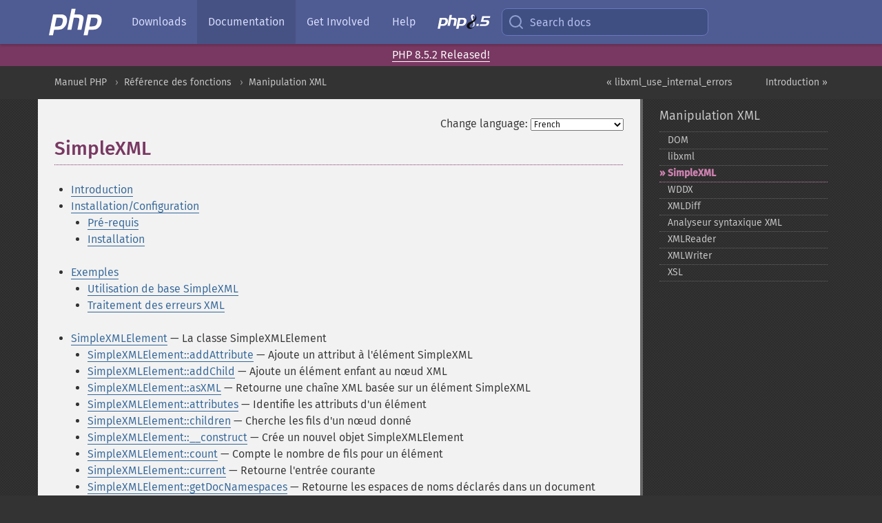

--- FILE ---
content_type: text/html; charset=utf-8
request_url: https://www.php.net/manual/fr/book.simplexml.php
body_size: 15016
content:
<!DOCTYPE html>
<html xmlns="http://www.w3.org/1999/xhtml" lang="fr">
<head>

  <meta charset="utf-8">
  <meta name="viewport" content="width=device-width, initial-scale=1.0">

     <base href="https://www.php.net/manual/fr/book.simplexml.php">
  
  <title>PHP: SimpleXML - Manual</title>

      <link rel="stylesheet" type="text/css" href="/cached.php?t=1756715876&amp;f=/fonts/Fira/fira.css" media="screen">
      <link rel="stylesheet" type="text/css" href="/cached.php?t=1756715876&amp;f=/fonts/Font-Awesome/css/fontello.css" media="screen">
      <link rel="stylesheet" type="text/css" href="/cached.php?t=1763585401&amp;f=/styles/theme-base.css" media="screen">
      <link rel="stylesheet" type="text/css" href="/cached.php?t=1763575802&amp;f=/styles/theme-medium.css" media="screen">
  
 <link rel="icon" type="image/svg+xml" sizes="any" href="https://www.php.net/favicon.svg?v=2">
 <link rel="icon" type="image/png" sizes="196x196" href="https://www.php.net/favicon-196x196.png?v=2">
 <link rel="icon" type="image/png" sizes="32x32" href="https://www.php.net/favicon-32x32.png?v=2">
 <link rel="icon" type="image/png" sizes="16x16" href="https://www.php.net/favicon-16x16.png?v=2">
 <link rel="shortcut icon" href="https://www.php.net/favicon.ico?v=2">

 <link rel="search" type="application/opensearchdescription+xml" href="https://www.php.net/phpnetimprovedsearch.src" title="Add PHP.net search">
 <link rel="alternate" type="application/atom+xml" href="https://www.php.net/releases/feed.php" title="PHP Release feed">
 <link rel="alternate" type="application/atom+xml" href="https://www.php.net/feed.atom" title="PHP: Hypertext Preprocessor">

 <link rel="canonical" href="https://www.php.net/manual/fr/book.simplexml.php">
 <link rel="shorturl" href="https://www.php.net/simplexml">
 <link rel="alternate" href="https://www.php.net/simplexml" hreflang="x-default">

 <link rel="contents" href="https://www.php.net/manual/fr/index.php">
 <link rel="index" href="https://www.php.net/manual/fr/refs.xml.php">
 <link rel="prev" href="https://www.php.net/manual/fr/function.libxml-use-internal-errors.php">
 <link rel="next" href="https://www.php.net/manual/fr/intro.simplexml.php">

 <link rel="alternate" href="https://www.php.net/manual/en/book.simplexml.php" hreflang="en">
 <link rel="alternate" href="https://www.php.net/manual/de/book.simplexml.php" hreflang="de">
 <link rel="alternate" href="https://www.php.net/manual/es/book.simplexml.php" hreflang="es">
 <link rel="alternate" href="https://www.php.net/manual/fr/book.simplexml.php" hreflang="fr">
 <link rel="alternate" href="https://www.php.net/manual/it/book.simplexml.php" hreflang="it">
 <link rel="alternate" href="https://www.php.net/manual/ja/book.simplexml.php" hreflang="ja">
 <link rel="alternate" href="https://www.php.net/manual/pt_BR/book.simplexml.php" hreflang="pt_BR">
 <link rel="alternate" href="https://www.php.net/manual/ru/book.simplexml.php" hreflang="ru">
 <link rel="alternate" href="https://www.php.net/manual/tr/book.simplexml.php" hreflang="tr">
 <link rel="alternate" href="https://www.php.net/manual/uk/book.simplexml.php" hreflang="uk">
 <link rel="alternate" href="https://www.php.net/manual/zh/book.simplexml.php" hreflang="zh">

<link rel="stylesheet" type="text/css" href="/cached.php?t=1756715876&amp;f=/fonts/Fira/fira.css" media="screen">
<link rel="stylesheet" type="text/css" href="/cached.php?t=1756715876&amp;f=/fonts/Font-Awesome/css/fontello.css" media="screen">
<link rel="stylesheet" type="text/css" href="/cached.php?t=1763585401&amp;f=/styles/theme-base.css" media="screen">
<link rel="stylesheet" type="text/css" href="/cached.php?t=1763575802&amp;f=/styles/theme-medium.css" media="screen">


 <base href="https://www.php.net/manual/fr/book.simplexml.php">

<meta name="Description" content="SimpleXML" />

<meta name="twitter:card" content="summary_large_image" />
<meta name="twitter:site" content="@official_php" />
<meta name="twitter:title" content="PHP: SimpleXML - Manual" />
<meta name="twitter:description" content="SimpleXML" />
<meta name="twitter:creator" content="@official_php" />
<meta name="twitter:image:src" content="https://www.php.net/images/meta-image.png" />

<meta itemprop="name" content="PHP: SimpleXML - Manual" />
<meta itemprop="description" content="SimpleXML" />
<meta itemprop="image" content="https://www.php.net/images/meta-image.png" />

<meta property="og:image" content="https://www.php.net/images/meta-image.png" />
<meta property="og:description" content="SimpleXML" />

<link href="https://fosstodon.org/@php" rel="me" />
<!-- Matomo -->
<script>
    var _paq = window._paq = window._paq || [];
    /* tracker methods like "setCustomDimension" should be called before "trackPageView" */
    _paq.push(["setDoNotTrack", true]);
    _paq.push(["disableCookies"]);
    _paq.push(['trackPageView']);
    _paq.push(['enableLinkTracking']);
    (function() {
        var u="https://analytics.php.net/";
        _paq.push(['setTrackerUrl', u+'matomo.php']);
        _paq.push(['setSiteId', '1']);
        var d=document, g=d.createElement('script'), s=d.getElementsByTagName('script')[0];
        g.async=true; g.src=u+'matomo.js'; s.parentNode.insertBefore(g,s);
    })();
</script>
<!-- End Matomo Code -->
</head>
<body class="docs "><a href="/x-myracloud-5958a2bbbed300a9b9ac631223924e0b/1768995432.978" style="display:  none">update page now</a>

<nav class="navbar navbar-fixed-top">
  <div class="navbar__inner">
    <a href="/" aria-label="PHP Home" class="navbar__brand">
      <img
        src="/images/logos/php-logo-white.svg"
        aria-hidden="true"
        width="80"
        height="40"
      >
    </a>

    <div
      id="navbar__offcanvas"
      tabindex="-1"
      class="navbar__offcanvas"
      aria-label="Menu"
    >
      <button
        id="navbar__close-button"
        class="navbar__icon-item navbar_icon-item--visually-aligned navbar__close-button"
      >
        <svg xmlns="http://www.w3.org/2000/svg" width="24" viewBox="0 0 24 24" fill="currentColor"><path d="M19,6.41L17.59,5L12,10.59L6.41,5L5,6.41L10.59,12L5,17.59L6.41,19L12,13.41L17.59,19L19,17.59L13.41,12L19,6.41Z" /></svg>
      </button>

      <ul class="navbar__nav">
                            <li class="navbar__item">
              <a
                href="/downloads.php"
                                class="navbar__link  "
              >
                                  Downloads                              </a>
          </li>
                            <li class="navbar__item">
              <a
                href="/docs.php"
                aria-current="page"                class="navbar__link navbar__link--active "
              >
                                  Documentation                              </a>
          </li>
                            <li class="navbar__item">
              <a
                href="/get-involved.php"
                                class="navbar__link  "
              >
                                  Get Involved                              </a>
          </li>
                            <li class="navbar__item">
              <a
                href="/support.php"
                                class="navbar__link  "
              >
                                  Help                              </a>
          </li>
                            <li class="navbar__item">
              <a
                href="/releases/8.5/index.php"
                                class="navbar__link  navbar__release"
              >
                                  <img src="/images/php8/logo_php8_5.svg" alt="PHP 8.5">
                              </a>
          </li>
              </ul>
    </div>

    <div class="navbar__right">
        
      
      <!-- Desktop default search -->
      <form
        action="/manual-lookup.php"
        class="navbar__search-form"
      >
        <label for="navbar__search-input" aria-label="Search docs">
          <svg
  xmlns="http://www.w3.org/2000/svg"
  aria-hidden="true"
  width="24"
  viewBox="0 0 24 24"
  fill="none"
  stroke="currentColor"
  stroke-width="2"
  stroke-linecap="round"
  stroke-linejoin="round"
>
  <circle cx="11" cy="11" r="8"></circle>
  <line x1="21" y1="21" x2="16.65" y2="16.65"></line>
</svg>        </label>
        <input
          type="search"
          name="pattern"
          id="navbar__search-input"
          class="navbar__search-input"
          placeholder="Search docs"
          accesskey="s"
        >
        <input type="hidden" name="scope" value="quickref">
      </form>

      <!-- Desktop encanced search -->
      <button
        id="navbar__search-button"
        class="navbar__search-button"
        hidden
      >
        <svg
  xmlns="http://www.w3.org/2000/svg"
  aria-hidden="true"
  width="24"
  viewBox="0 0 24 24"
  fill="none"
  stroke="currentColor"
  stroke-width="2"
  stroke-linecap="round"
  stroke-linejoin="round"
>
  <circle cx="11" cy="11" r="8"></circle>
  <line x1="21" y1="21" x2="16.65" y2="16.65"></line>
</svg>        Search docs
      </button>

        
      <!-- Mobile default items -->
      <a
        id="navbar__search-link"
        href="/lookup-form.php"
        aria-label="Search docs"
        class="navbar__icon-item navbar__search-link"
      >
        <svg
  xmlns="http://www.w3.org/2000/svg"
  aria-hidden="true"
  width="24"
  viewBox="0 0 24 24"
  fill="none"
  stroke="currentColor"
  stroke-width="2"
  stroke-linecap="round"
  stroke-linejoin="round"
>
  <circle cx="11" cy="11" r="8"></circle>
  <line x1="21" y1="21" x2="16.65" y2="16.65"></line>
</svg>      </a>
      <a
        id="navbar__menu-link"
        href="/menu.php"
        aria-label="Menu"
        class="navbar__icon-item navbar_icon-item--visually-aligned navbar_menu-link"
      >
        <svg xmlns="http://www.w3.org/2000/svg"
  aria-hidden="true"
  width="24"
  viewBox="0 0 24 24"
  fill="currentColor"
>
  <path d="M3,6H21V8H3V6M3,11H21V13H3V11M3,16H21V18H3V16Z" />
</svg>      </a>

      <!-- Mobile enhanced items -->
      <button
        id="navbar__search-button-mobile"
        aria-label="Search docs"
        class="navbar__icon-item navbar__search-button-mobile"
        hidden
      >
        <svg
  xmlns="http://www.w3.org/2000/svg"
  aria-hidden="true"
  width="24"
  viewBox="0 0 24 24"
  fill="none"
  stroke="currentColor"
  stroke-width="2"
  stroke-linecap="round"
  stroke-linejoin="round"
>
  <circle cx="11" cy="11" r="8"></circle>
  <line x1="21" y1="21" x2="16.65" y2="16.65"></line>
</svg>      </button>
      <button
        id="navbar__menu-button"
        aria-label="Menu"
        class="navbar__icon-item navbar_icon-item--visually-aligned"
        hidden
      >
        <svg xmlns="http://www.w3.org/2000/svg"
  aria-hidden="true"
  width="24"
  viewBox="0 0 24 24"
  fill="currentColor"
>
  <path d="M3,6H21V8H3V6M3,11H21V13H3V11M3,16H21V18H3V16Z" />
</svg>      </button>
    </div>

    <div
      id="navbar__backdrop"
      class="navbar__backdrop"
    ></div>
  </div>

  <div id="flash-message"></div>
</nav>
<div class="headsup"><a href='/index.php#2026-01-15-3'>PHP 8.5.2 Released!</a></div>
<nav id="trick"><div><dl>
<dt><a href='/manual/en/getting-started.php'>Getting Started</a></dt>
	<dd><a href='/manual/en/introduction.php'>Introduction</a></dd>
	<dd><a href='/manual/en/tutorial.php'>A simple tutorial</a></dd>
<dt><a href='/manual/en/langref.php'>Language Reference</a></dt>
	<dd><a href='/manual/en/language.basic-syntax.php'>Basic syntax</a></dd>
	<dd><a href='/manual/en/language.types.php'>Types</a></dd>
	<dd><a href='/manual/en/language.variables.php'>Variables</a></dd>
	<dd><a href='/manual/en/language.constants.php'>Constants</a></dd>
	<dd><a href='/manual/en/language.expressions.php'>Expressions</a></dd>
	<dd><a href='/manual/en/language.operators.php'>Operators</a></dd>
	<dd><a href='/manual/en/language.control-structures.php'>Control Structures</a></dd>
	<dd><a href='/manual/en/language.functions.php'>Functions</a></dd>
	<dd><a href='/manual/en/language.oop5.php'>Classes and Objects</a></dd>
	<dd><a href='/manual/en/language.namespaces.php'>Namespaces</a></dd>
	<dd><a href='/manual/en/language.enumerations.php'>Enumerations</a></dd>
	<dd><a href='/manual/en/language.errors.php'>Errors</a></dd>
	<dd><a href='/manual/en/language.exceptions.php'>Exceptions</a></dd>
	<dd><a href='/manual/en/language.fibers.php'>Fibers</a></dd>
	<dd><a href='/manual/en/language.generators.php'>Generators</a></dd>
	<dd><a href='/manual/en/language.attributes.php'>Attributes</a></dd>
	<dd><a href='/manual/en/language.references.php'>References Explained</a></dd>
	<dd><a href='/manual/en/reserved.variables.php'>Predefined Variables</a></dd>
	<dd><a href='/manual/en/reserved.exceptions.php'>Predefined Exceptions</a></dd>
	<dd><a href='/manual/en/reserved.interfaces.php'>Predefined Interfaces and Classes</a></dd>
	<dd><a href='/manual/en/reserved.attributes.php'>Predefined Attributes</a></dd>
	<dd><a href='/manual/en/context.php'>Context options and parameters</a></dd>
	<dd><a href='/manual/en/wrappers.php'>Supported Protocols and Wrappers</a></dd>
</dl>
<dl>
<dt><a href='/manual/en/security.php'>Security</a></dt>
	<dd><a href='/manual/en/security.intro.php'>Introduction</a></dd>
	<dd><a href='/manual/en/security.general.php'>General considerations</a></dd>
	<dd><a href='/manual/en/security.cgi-bin.php'>Installed as CGI binary</a></dd>
	<dd><a href='/manual/en/security.apache.php'>Installed as an Apache module</a></dd>
	<dd><a href='/manual/en/security.sessions.php'>Session Security</a></dd>
	<dd><a href='/manual/en/security.filesystem.php'>Filesystem Security</a></dd>
	<dd><a href='/manual/en/security.database.php'>Database Security</a></dd>
	<dd><a href='/manual/en/security.errors.php'>Error Reporting</a></dd>
	<dd><a href='/manual/en/security.variables.php'>User Submitted Data</a></dd>
	<dd><a href='/manual/en/security.hiding.php'>Hiding PHP</a></dd>
	<dd><a href='/manual/en/security.current.php'>Keeping Current</a></dd>
<dt><a href='/manual/en/features.php'>Features</a></dt>
	<dd><a href='/manual/en/features.http-auth.php'>HTTP authentication with PHP</a></dd>
	<dd><a href='/manual/en/features.cookies.php'>Cookies</a></dd>
	<dd><a href='/manual/en/features.sessions.php'>Sessions</a></dd>
	<dd><a href='/manual/en/features.file-upload.php'>Handling file uploads</a></dd>
	<dd><a href='/manual/en/features.remote-files.php'>Using remote files</a></dd>
	<dd><a href='/manual/en/features.connection-handling.php'>Connection handling</a></dd>
	<dd><a href='/manual/en/features.persistent-connections.php'>Persistent Database Connections</a></dd>
	<dd><a href='/manual/en/features.commandline.php'>Command line usage</a></dd>
	<dd><a href='/manual/en/features.gc.php'>Garbage Collection</a></dd>
	<dd><a href='/manual/en/features.dtrace.php'>DTrace Dynamic Tracing</a></dd>
</dl>
<dl>
<dt><a href='/manual/en/funcref.php'>Function Reference</a></dt>
	<dd><a href='/manual/en/refs.basic.php.php'>Affecting PHP's Behaviour</a></dd>
	<dd><a href='/manual/en/refs.utilspec.audio.php'>Audio Formats Manipulation</a></dd>
	<dd><a href='/manual/en/refs.remote.auth.php'>Authentication Services</a></dd>
	<dd><a href='/manual/en/refs.utilspec.cmdline.php'>Command Line Specific Extensions</a></dd>
	<dd><a href='/manual/en/refs.compression.php'>Compression and Archive Extensions</a></dd>
	<dd><a href='/manual/en/refs.crypto.php'>Cryptography Extensions</a></dd>
	<dd><a href='/manual/en/refs.database.php'>Database Extensions</a></dd>
	<dd><a href='/manual/en/refs.calendar.php'>Date and Time Related Extensions</a></dd>
	<dd><a href='/manual/en/refs.fileprocess.file.php'>File System Related Extensions</a></dd>
	<dd><a href='/manual/en/refs.international.php'>Human Language and Character Encoding Support</a></dd>
	<dd><a href='/manual/en/refs.utilspec.image.php'>Image Processing and Generation</a></dd>
	<dd><a href='/manual/en/refs.remote.mail.php'>Mail Related Extensions</a></dd>
	<dd><a href='/manual/en/refs.math.php'>Mathematical Extensions</a></dd>
	<dd><a href='/manual/en/refs.utilspec.nontext.php'>Non-Text MIME Output</a></dd>
	<dd><a href='/manual/en/refs.fileprocess.process.php'>Process Control Extensions</a></dd>
	<dd><a href='/manual/en/refs.basic.other.php'>Other Basic Extensions</a></dd>
	<dd><a href='/manual/en/refs.remote.other.php'>Other Services</a></dd>
	<dd><a href='/manual/en/refs.search.php'>Search Engine Extensions</a></dd>
	<dd><a href='/manual/en/refs.utilspec.server.php'>Server Specific Extensions</a></dd>
	<dd><a href='/manual/en/refs.basic.session.php'>Session Extensions</a></dd>
	<dd><a href='/manual/en/refs.basic.text.php'>Text Processing</a></dd>
	<dd><a href='/manual/en/refs.basic.vartype.php'>Variable and Type Related Extensions</a></dd>
	<dd><a href='/manual/en/refs.webservice.php'>Web Services</a></dd>
	<dd><a href='/manual/en/refs.utilspec.windows.php'>Windows Only Extensions</a></dd>
	<dd><a href='/manual/en/refs.xml.php'>XML Manipulation</a></dd>
	<dd><a href='/manual/en/refs.ui.php'>GUI Extensions</a></dd>
</dl>
<dl>
<dt>Keyboard Shortcuts</dt><dt>?</dt>
<dd>This help</dd>
<dt>j</dt>
<dd>Next menu item</dd>
<dt>k</dt>
<dd>Previous menu item</dd>
<dt>g p</dt>
<dd>Previous man page</dd>
<dt>g n</dt>
<dd>Next man page</dd>
<dt>G</dt>
<dd>Scroll to bottom</dd>
<dt>g g</dt>
<dd>Scroll to top</dd>
<dt>g h</dt>
<dd>Goto homepage</dd>
<dt>g s</dt>
<dd>Goto search<br>(current page)</dd>
<dt>/</dt>
<dd>Focus search box</dd>
</dl></div></nav>
<div id="goto">
    <div class="search">
         <div class="text"></div>
         <div class="results"><ul></ul></div>
   </div>
</div>

  <div id="breadcrumbs" class="clearfix">
    <div id="breadcrumbs-inner">
          <div class="next">
        <a href="intro.simplexml.php">
          Introduction &raquo;
        </a>
      </div>
              <div class="prev">
        <a href="function.libxml-use-internal-errors.php">
          &laquo; libxml_use_internal_errors        </a>
      </div>
          <ul>
            <li><a href='index.php'>Manuel PHP</a></li>      <li><a href='funcref.php'>R&eacute;f&eacute;rence des fonctions</a></li>      <li><a href='refs.xml.php'>Manipulation XML</a></li>      </ul>
    </div>
  </div>




<div id="layout" class="clearfix">
  <section id="layout-content">
  <div class="page-tools">
    <div class="change-language">
      <form action="/manual/change.php" method="get" id="changelang" name="changelang">
        <fieldset>
          <label for="changelang-langs">Change language:</label>
          <select onchange="document.changelang.submit()" name="page" id="changelang-langs">
            <option value='en/book.simplexml.php'>English</option>
            <option value='de/book.simplexml.php'>German</option>
            <option value='es/book.simplexml.php'>Spanish</option>
            <option value='fr/book.simplexml.php' selected="selected">French</option>
            <option value='it/book.simplexml.php'>Italian</option>
            <option value='ja/book.simplexml.php'>Japanese</option>
            <option value='pt_BR/book.simplexml.php'>Brazilian Portuguese</option>
            <option value='ru/book.simplexml.php'>Russian</option>
            <option value='tr/book.simplexml.php'>Turkish</option>
            <option value='uk/book.simplexml.php'>Ukrainian</option>
            <option value='zh/book.simplexml.php'>Chinese (Simplified)</option>
            <option value='help-translate.php'>Other</option>
          </select>
        </fieldset>
      </form>
    </div>
  </div><div id="book.simplexml" class="book">
 
 <h1 class="title">SimpleXML</h1>

 
 
 

 









 







 





 





 









<ul class="chunklist chunklist_book"><li><a href="intro.simplexml.php">Introduction</a></li><li><a href="simplexml.setup.php">Installation/Configuration</a><ul class="chunklist chunklist_book chunklist_children"><li><a href="simplexml.requirements.php">Pr&eacute;-requis</a></li><li><a href="simplexml.installation.php">Installation</a></li></ul></li><li><a href="simplexml.examples.php">Exemples</a><ul class="chunklist chunklist_book chunklist_children"><li><a href="simplexml.examples-basic.php">Utilisation de base SimpleXML</a></li><li><a href="simplexml.examples-errors.php">Traitement des erreurs XML</a></li></ul></li><li><a href="class.simplexmlelement.php">SimpleXMLElement</a> — La classe SimpleXMLElement<ul class="chunklist chunklist_book chunklist_children"><li><a href="simplexmlelement.addattribute.php">SimpleXMLElement::addAttribute</a> — Ajoute un attribut &agrave; l'&eacute;l&eacute;ment SimpleXML</li><li><a href="simplexmlelement.addchild.php">SimpleXMLElement::addChild</a> — Ajoute un &eacute;l&eacute;ment enfant au n&oelig;ud XML</li><li><a href="simplexmlelement.asxml.php">SimpleXMLElement::asXML</a> — Retourne une cha&icirc;ne XML bas&eacute;e sur un &eacute;l&eacute;ment SimpleXML</li><li><a href="simplexmlelement.attributes.php">SimpleXMLElement::attributes</a> — Identifie les attributs d'un &eacute;l&eacute;ment</li><li><a href="simplexmlelement.children.php">SimpleXMLElement::children</a> — Cherche les fils d'un n&oelig;ud donn&eacute;</li><li><a href="simplexmlelement.construct.php">SimpleXMLElement::__construct</a> — Cr&eacute;e un nouvel objet SimpleXMLElement</li><li><a href="simplexmlelement.count.php">SimpleXMLElement::count</a> — Compte le nombre de fils pour un &eacute;l&eacute;ment</li><li><a href="simplexmlelement.current.php">SimpleXMLElement::current</a> — Retourne l'entr&eacute;e courante</li><li><a href="simplexmlelement.getdocnamespaces.php">SimpleXMLElement::getDocNamespaces</a> — Retourne les espaces de noms d&eacute;clar&eacute;s dans un document</li><li><a href="simplexmlelement.getname.php">SimpleXMLElement::getName</a> — R&eacute;cup&egrave;re le nom d'un &eacute;l&eacute;ment XML</li><li><a href="simplexmlelement.getnamespaces.php">SimpleXMLElement::getNamespaces</a> — Retourne les espaces de noms utilis&eacute;s dans un document</li><li><a href="simplexmlelement.getchildren.php">SimpleXMLElement::getChildren</a> — Renvoie les sous-&eacute;l&eacute;ments de l'&eacute;l&eacute;ment courant</li><li><a href="simplexmlelement.haschildren.php">SimpleXMLElement::hasChildren</a> — V&eacute;rifie si l'&eacute;l&eacute;ment actuel a des sous-&eacute;l&eacute;ments</li><li><a href="simplexmlelement.key.php">SimpleXMLElement::key</a> — Retourne la cl&eacute; courante</li><li><a href="simplexmlelement.next.php">SimpleXMLElement::next</a> — Se d&eacute;place sur l'&eacute;l&eacute;ment suivant</li><li><a href="simplexmlelement.registerxpathnamespace.php">SimpleXMLElement::registerXPathNamespace</a> — Cr&eacute;e un contexte pr&eacute;fixe/ns pour la prochaine requ&ecirc;te XPath</li><li><a href="simplexmlelement.rewind.php">SimpleXMLElement::rewind</a> — Replace le pointeur au d&eacute;but</li><li><a href="simplexmlelement.savexml.php">SimpleXMLElement::saveXML</a> — Alias de SimpleXMLElement::asXML</li><li><a href="simplexmlelement.tostring.php">SimpleXMLElement::__toString</a> — Retourne le contenu sous forme de chaine</li><li><a href="simplexmlelement.valid.php">SimpleXMLElement::valid</a> — V&eacute;rifie si l'&eacute;l&eacute;ment actuel est valide</li><li><a href="simplexmlelement.xpath.php">SimpleXMLElement::xpath</a> — Ex&eacute;cute une requ&ecirc;te Xpath sur des donn&eacute;es XML</li></ul></li><li><a href="class.simplexmliterator.php">SimpleXMLIterator</a> — La classe SimpleXMLIterator</li><li><a href="ref.simplexml.php">Fonctions SimpleXML</a><ul class="chunklist chunklist_book chunklist_children"><li><a href="function.simplexml-import-dom.php">simplexml_import_dom</a> — Construit un objet SimpleXMLElement &agrave; partir d'un
   objet XML ou HTML</li><li><a href="function.simplexml-load-file.php">simplexml_load_file</a> — Convertit un fichier XML en objet</li><li><a href="function.simplexml-load-string.php">simplexml_load_string</a> — Convertit une cha&icirc;ne XML en objet</li></ul></li></ul></div>    <div class="contribute">
      <h3 class="title">Found A Problem?</h3>
      <div>
         
      </div>
      <div class="edit-bug">
        <a href="https://github.com/php/doc-base/blob/master/README.md" title="This will take you to our contribution guidelines on GitHub" target="_blank" rel="noopener noreferrer">Learn How To Improve This Page</a>
        •
        <a href="https://github.com/php/doc-fr/blob/master/reference/simplexml/book.xml">Submit a Pull Request</a>
        •
        <a href="https://github.com/php/doc-fr/issues/new?body=From%20manual%20page:%20https:%2F%2Fphp.net%2Fbook.simplexml%0A%0A---">Report a Bug</a>
      </div>
    </div><section id="usernotes">
<div class="head">
<span class="action"><a href="/manual/add-note.php?sect=book.simplexml&amp;repo=fr&amp;redirect=https://www.php.net/manual/fr/book.simplexml.php">＋<small>add a note</small></a></span>
<h3 class="title">User Contributed Notes <span class="count">15 notes</span></h3>
</div><div id="allnotes">
  <div class="note" id="105330">  <div class="votes">
    <div id="Vu105330">
    <a href="/manual/vote-note.php?id=105330&amp;page=book.simplexml&amp;vote=up" title="Vote up!" class="usernotes-voteu">up</a>
    </div>
    <div id="Vd105330">
    <a href="/manual/vote-note.php?id=105330&amp;page=book.simplexml&amp;vote=down" title="Vote down!" class="usernotes-voted">down</a>
    </div>
    <div class="tally" id="V105330" title="68% like this...">
    285
    </div>
  </div>
  <a href="#105330" class="name">
  <strong class="user"><em>soloman at textgrid dot com</em></strong></a><a class="genanchor" href="#105330"> &para;</a><div class="date" title="2011-08-09 05:06"><strong>14 years ago</strong></div>
  <div class="text" id="Hcom105330">
<div class="phpcode"><pre><code class="html">Three line xml2array:

<span class="default">&lt;?php

$xml </span><span class="keyword">= </span><span class="default">simplexml_load_string</span><span class="keyword">(</span><span class="default">$xmlstring</span><span class="keyword">);
</span><span class="default">$json </span><span class="keyword">= </span><span class="default">json_encode</span><span class="keyword">(</span><span class="default">$xml</span><span class="keyword">);
</span><span class="default">$array </span><span class="keyword">= </span><span class="default">json_decode</span><span class="keyword">(</span><span class="default">$json</span><span class="keyword">,</span><span class="default">TRUE</span><span class="keyword">);

</span><span class="default">?&gt;
</span>
Ta da!</code></pre></div>
  </div>
 </div>
  <div class="note" id="88457">  <div class="votes">
    <div id="Vu88457">
    <a href="/manual/vote-note.php?id=88457&amp;page=book.simplexml&amp;vote=up" title="Vote up!" class="usernotes-voteu">up</a>
    </div>
    <div id="Vd88457">
    <a href="/manual/vote-note.php?id=88457&amp;page=book.simplexml&amp;vote=down" title="Vote down!" class="usernotes-voted">down</a>
    </div>
    <div class="tally" id="V88457" title="63% like this...">
    6
    </div>
  </div>
  <a href="#88457" class="name">
  <strong class="user"><em>oscargodson at gmail dot com</em></strong></a><a class="genanchor" href="#88457"> &para;</a><div class="date" title="2009-01-25 03:05"><strong>16 years ago</strong></div>
  <div class="text" id="Hcom88457">
<div class="phpcode"><pre><code class="html">To add to what others have said, you can't directly put a $_GET or $_POST value into a variable then into an attribute using SimpleXML. You must first convert it to an integer.

This will NOT work

<span class="default">&lt;?php
      $page_id </span><span class="keyword">= </span><span class="default">$_GET</span><span class="keyword">[</span><span class="string">'id'</span><span class="keyword">];
      echo </span><span class="default">$xml</span><span class="keyword">-&gt;</span><span class="default">page</span><span class="keyword">[</span><span class="default">$page_id</span><span class="keyword">]
</span><span class="default">?&gt;
</span>
You will get something like:
Notice: Trying to get property of non-object in /Applications/MAMP/htdocs/mysite/index.php on line 10

However, this WILL work and is much simpler then using (string) or other methods.
<span class="default">&lt;?php
   $page_id </span><span class="keyword">= </span><span class="default">intval</span><span class="keyword">(</span><span class="default">$_GET</span><span class="keyword">[</span><span class="string">'id'</span><span class="keyword">]);
   echo </span><span class="default">$xml</span><span class="keyword">-&gt;</span><span class="default">page</span><span class="keyword">[</span><span class="default">$page_id</span><span class="keyword">]
</span><span class="default">?&gt;</span></code></pre></div>
  </div>
 </div>
  <div class="note" id="87083">  <div class="votes">
    <div id="Vu87083">
    <a href="/manual/vote-note.php?id=87083&amp;page=book.simplexml&amp;vote=up" title="Vote up!" class="usernotes-voteu">up</a>
    </div>
    <div id="Vd87083">
    <a href="/manual/vote-note.php?id=87083&amp;page=book.simplexml&amp;vote=down" title="Vote down!" class="usernotes-voted">down</a>
    </div>
    <div class="tally" id="V87083" title="62% like this...">
    7
    </div>
  </div>
  <a href="#87083" class="name">
  <strong class="user"><em>QLeap</em></strong></a><a class="genanchor" href="#87083"> &para;</a><div class="date" title="2008-11-18 02:27"><strong>17 years ago</strong></div>
  <div class="text" id="Hcom87083">
<div class="phpcode"><pre><code class="html">Storing SimpleXMLElement values in $_SESSION does not work. Saving the results as an object or individual elements of the object will result in the dreaded "Warning: session_start() [function.session-start]: Node no longer exists" error.

For example, this does not work:

    $xml  = new SimpleXMLElement($page);
    $country  = $xml-&gt;Response-&gt;Placemark-&gt;AddressDetails-&gt;Country-&gt;CountryNameCode;
    $_SESSION['country'] = $country;

This will work:

    $_SESSION['country'] = (string) $country;</code></pre></div>
  </div>
 </div>
  <div class="note" id="108688">  <div class="votes">
    <div id="Vu108688">
    <a href="/manual/vote-note.php?id=108688&amp;page=book.simplexml&amp;vote=up" title="Vote up!" class="usernotes-voteu">up</a>
    </div>
    <div id="Vd108688">
    <a href="/manual/vote-note.php?id=108688&amp;page=book.simplexml&amp;vote=down" title="Vote down!" class="usernotes-voted">down</a>
    </div>
    <div class="tally" id="V108688" title="55% like this...">
    8
    </div>
  </div>
  <a href="#108688" class="name">
  <strong class="user"><em>xaviered at gmail dot com</em></strong></a><a class="genanchor" href="#108688"> &para;</a><div class="date" title="2012-05-17 07:00"><strong>13 years ago</strong></div>
  <div class="text" id="Hcom108688">
<div class="phpcode"><pre><code class="html">Here is a recursive function that will convert a given SimpleXMLElement object into an array, preserving namespaces and attributes.

<span class="default">&lt;?php
</span><span class="keyword">function </span><span class="default">xmlObjToArr</span><span class="keyword">(</span><span class="default">$obj</span><span class="keyword">) {
        </span><span class="default">$namespace </span><span class="keyword">= </span><span class="default">$obj</span><span class="keyword">-&gt;</span><span class="default">getDocNamespaces</span><span class="keyword">(</span><span class="default">true</span><span class="keyword">);
        </span><span class="default">$namespace</span><span class="keyword">[</span><span class="default">NULL</span><span class="keyword">] = </span><span class="default">NULL</span><span class="keyword">;
        
        </span><span class="default">$children </span><span class="keyword">= array();
        </span><span class="default">$attributes </span><span class="keyword">= array();
        </span><span class="default">$name </span><span class="keyword">= </span><span class="default">strtolower</span><span class="keyword">((string)</span><span class="default">$obj</span><span class="keyword">-&gt;</span><span class="default">getName</span><span class="keyword">());
        
        </span><span class="default">$text </span><span class="keyword">= </span><span class="default">trim</span><span class="keyword">((string)</span><span class="default">$obj</span><span class="keyword">);
        if( </span><span class="default">strlen</span><span class="keyword">(</span><span class="default">$text</span><span class="keyword">) &lt;= </span><span class="default">0 </span><span class="keyword">) {
            </span><span class="default">$text </span><span class="keyword">= </span><span class="default">NULL</span><span class="keyword">;
        }
        
        </span><span class="comment">// get info for all namespaces
        </span><span class="keyword">if(</span><span class="default">is_object</span><span class="keyword">(</span><span class="default">$obj</span><span class="keyword">)) {
            foreach( </span><span class="default">$namespace </span><span class="keyword">as </span><span class="default">$ns</span><span class="keyword">=&gt;</span><span class="default">$nsUrl </span><span class="keyword">) {
                </span><span class="comment">// atributes
                </span><span class="default">$objAttributes </span><span class="keyword">= </span><span class="default">$obj</span><span class="keyword">-&gt;</span><span class="default">attributes</span><span class="keyword">(</span><span class="default">$ns</span><span class="keyword">, </span><span class="default">true</span><span class="keyword">);
                foreach( </span><span class="default">$objAttributes </span><span class="keyword">as </span><span class="default">$attributeName </span><span class="keyword">=&gt; </span><span class="default">$attributeValue </span><span class="keyword">) {
                    </span><span class="default">$attribName </span><span class="keyword">= </span><span class="default">strtolower</span><span class="keyword">(</span><span class="default">trim</span><span class="keyword">((string)</span><span class="default">$attributeName</span><span class="keyword">));
                    </span><span class="default">$attribVal </span><span class="keyword">= </span><span class="default">trim</span><span class="keyword">((string)</span><span class="default">$attributeValue</span><span class="keyword">);
                    if (!empty(</span><span class="default">$ns</span><span class="keyword">)) {
                        </span><span class="default">$attribName </span><span class="keyword">= </span><span class="default">$ns </span><span class="keyword">. </span><span class="string">':' </span><span class="keyword">. </span><span class="default">$attribName</span><span class="keyword">;
                    }
                    </span><span class="default">$attributes</span><span class="keyword">[</span><span class="default">$attribName</span><span class="keyword">] = </span><span class="default">$attribVal</span><span class="keyword">;
                }
                
                </span><span class="comment">// children
                </span><span class="default">$objChildren </span><span class="keyword">= </span><span class="default">$obj</span><span class="keyword">-&gt;</span><span class="default">children</span><span class="keyword">(</span><span class="default">$ns</span><span class="keyword">, </span><span class="default">true</span><span class="keyword">);
                foreach( </span><span class="default">$objChildren </span><span class="keyword">as </span><span class="default">$childName</span><span class="keyword">=&gt;</span><span class="default">$child </span><span class="keyword">) {
                    </span><span class="default">$childName </span><span class="keyword">= </span><span class="default">strtolower</span><span class="keyword">((string)</span><span class="default">$childName</span><span class="keyword">);
                    if( !empty(</span><span class="default">$ns</span><span class="keyword">) ) {
                        </span><span class="default">$childName </span><span class="keyword">= </span><span class="default">$ns</span><span class="keyword">.</span><span class="string">':'</span><span class="keyword">.</span><span class="default">$childName</span><span class="keyword">;
                    }
                    </span><span class="default">$children</span><span class="keyword">[</span><span class="default">$childName</span><span class="keyword">][] = </span><span class="default">xmlObjToArr</span><span class="keyword">(</span><span class="default">$child</span><span class="keyword">);
                }
            }
        }
        
        return array(
            </span><span class="string">'name'</span><span class="keyword">=&gt;</span><span class="default">$name</span><span class="keyword">,
            </span><span class="string">'text'</span><span class="keyword">=&gt;</span><span class="default">$text</span><span class="keyword">,
            </span><span class="string">'attributes'</span><span class="keyword">=&gt;</span><span class="default">$attributes</span><span class="keyword">,
            </span><span class="string">'children'</span><span class="keyword">=&gt;</span><span class="default">$children
        </span><span class="keyword">);
    }
</span><span class="default">?&gt;</span></code></pre></div>
  </div>
 </div>
  <div class="note" id="84135">  <div class="votes">
    <div id="Vu84135">
    <a href="/manual/vote-note.php?id=84135&amp;page=book.simplexml&amp;vote=up" title="Vote up!" class="usernotes-voteu">up</a>
    </div>
    <div id="Vd84135">
    <a href="/manual/vote-note.php?id=84135&amp;page=book.simplexml&amp;vote=down" title="Vote down!" class="usernotes-voted">down</a>
    </div>
    <div class="tally" id="V84135" title="56% like this...">
    5
    </div>
  </div>
  <a href="#84135" class="name">
  <strong class="user"><em>aalaap at gmail dot com</em></strong></a><a class="genanchor" href="#84135"> &para;</a><div class="date" title="2008-06-30 06:58"><strong>17 years ago</strong></div>
  <div class="text" id="Hcom84135">
<div class="phpcode"><pre><code class="html">Here are two quick and dirty functions that use SimpleXML to detect if a feed xml is RSS or ATOM:

<span class="default">&lt;?php
</span><span class="keyword">function </span><span class="default">is_rss</span><span class="keyword">(</span><span class="default">$feedxml</span><span class="keyword">) {
    @</span><span class="default">$feed </span><span class="keyword">= new </span><span class="default">SimpleXMLElement</span><span class="keyword">(</span><span class="default">$feedxml</span><span class="keyword">);

    if (</span><span class="default">$feed</span><span class="keyword">-&gt;</span><span class="default">channel</span><span class="keyword">-&gt;</span><span class="default">item</span><span class="keyword">) {
        return </span><span class="default">true</span><span class="keyword">;
    } else {
        return </span><span class="default">false</span><span class="keyword">;
    }
}

function </span><span class="default">is_atom</span><span class="keyword">(</span><span class="default">$feedxml</span><span class="keyword">) {
    @</span><span class="default">$feed </span><span class="keyword">= new </span><span class="default">SimpleXMLElement</span><span class="keyword">(</span><span class="default">$feedxml</span><span class="keyword">);

    if (</span><span class="default">$feed</span><span class="keyword">-&gt;</span><span class="default">entry</span><span class="keyword">) {
        return </span><span class="default">true</span><span class="keyword">;
    } else {
        return </span><span class="default">false</span><span class="keyword">;
    }
}
</span><span class="default">?&gt;
</span>
The functions take in the full text feed (retrieved via cURL, for example) and return a true or a false based on the result.</code></pre></div>
  </div>
 </div>
  <div class="note" id="110958">  <div class="votes">
    <div id="Vu110958">
    <a href="/manual/vote-note.php?id=110958&amp;page=book.simplexml&amp;vote=up" title="Vote up!" class="usernotes-voteu">up</a>
    </div>
    <div id="Vd110958">
    <a href="/manual/vote-note.php?id=110958&amp;page=book.simplexml&amp;vote=down" title="Vote down!" class="usernotes-voted">down</a>
    </div>
    <div class="tally" id="V110958" title="54% like this...">
    5
    </div>
  </div>
  <a href="#110958" class="name">
  <strong class="user"><em>whyme</em></strong></a><a class="genanchor" href="#110958"> &para;</a><div class="date" title="2012-12-28 09:55"><strong>13 years ago</strong></div>
  <div class="text" id="Hcom110958">
<div class="phpcode"><pre><code class="html">Simple means simple.  If you know the structure and just want the value of a tag:

<span class="default">&lt;?php
$xml </span><span class="keyword">= </span><span class="default">simplexml_load_file</span><span class="keyword">(</span><span class="default">$xmlfile</span><span class="keyword">);
print </span><span class="default">$xml</span><span class="keyword">-&gt;</span><span class="default">City</span><span class="keyword">-&gt;</span><span class="default">Street</span><span class="keyword">-&gt;</span><span class="default">Address</span><span class="keyword">-&gt;</span><span class="default">HouseColor</span><span class="keyword">;
</span><span class="default">?&gt;
</span>
Warning, numbers can come out as strings, empty elements like &lt;HouseColor&gt;&lt;/HouseColor&gt; come out as array(0)</code></pre></div>
  </div>
 </div>
  <div class="note" id="95762">  <div class="votes">
    <div id="Vu95762">
    <a href="/manual/vote-note.php?id=95762&amp;page=book.simplexml&amp;vote=up" title="Vote up!" class="usernotes-voteu">up</a>
    </div>
    <div id="Vd95762">
    <a href="/manual/vote-note.php?id=95762&amp;page=book.simplexml&amp;vote=down" title="Vote down!" class="usernotes-voted">down</a>
    </div>
    <div class="tally" id="V95762" title="55% like this...">
    3
    </div>
  </div>
  <a href="#95762" class="name">
  <strong class="user"><em>mahmutta at gmail dot com</em></strong></a><a class="genanchor" href="#95762"> &para;</a><div class="date" title="2010-01-20 12:58"><strong>16 years ago</strong></div>
  <div class="text" id="Hcom95762">
<div class="phpcode"><pre><code class="html">while using simple xml and get double or float int value from xml object for using math operations (+ * - / ) some errors happens on the operation, this is because of simple xml returns everythings to objects. 
exmple;

<span class="default">&lt;?php

$name </span><span class="keyword">= </span><span class="string">"somestring"</span><span class="keyword">;
</span><span class="default">$size </span><span class="keyword">= </span><span class="default">11.45</span><span class="keyword">;
</span><span class="default">$xml </span><span class="keyword">= </span><span class="string">'
&lt;xml&gt;
 &lt;name&gt;somestring&lt;/name&gt;
 &lt;size&gt;11.45&lt;/size&gt;
&lt;/xml&gt;'</span><span class="keyword">;

 
</span><span class="default">$xmlget </span><span class="keyword">= </span><span class="default">simplexml_load_string</span><span class="keyword">(</span><span class="default">$xml</span><span class="keyword">)

echo </span><span class="default">$xml</span><span class="keyword">-&gt;</span><span class="default">size</span><span class="keyword">*</span><span class="default">2</span><span class="keyword">;    </span><span class="comment">// 20  its false
// ($xml-&gt;size is an object (int)11 and  (45) )

// this is true
</span><span class="keyword">echo </span><span class="default">$size</span><span class="keyword">*</span><span class="default">2</span><span class="keyword">;            </span><span class="comment">// 22.90 
</span><span class="keyword">echo (float)</span><span class="default">$size</span><span class="keyword">*</span><span class="default">2</span><span class="keyword">;   </span><span class="comment">// 22.90 
</span><span class="default">?&gt;</span></code></pre></div>
  </div>
 </div>
  <div class="note" id="113348">  <div class="votes">
    <div id="Vu113348">
    <a href="/manual/vote-note.php?id=113348&amp;page=book.simplexml&amp;vote=up" title="Vote up!" class="usernotes-voteu">up</a>
    </div>
    <div id="Vd113348">
    <a href="/manual/vote-note.php?id=113348&amp;page=book.simplexml&amp;vote=down" title="Vote down!" class="usernotes-voted">down</a>
    </div>
    <div class="tally" id="V113348" title="53% like this...">
    4
    </div>
  </div>
  <a href="#113348" class="name">
  <strong class="user"><em>dkrnl at yandex dot ru</em></strong></a><a class="genanchor" href="#113348"> &para;</a><div class="date" title="2013-09-30 02:57"><strong>12 years ago</strong></div>
  <div class="text" id="Hcom113348">
<div class="phpcode"><pre><code class="html">Wrapper XMLReader class, for simple SAX-reading huge xml:
<a href="https://github.com/dkrnl/SimpleXMLReader" rel="nofollow" target="_blank">https://github.com/dkrnl/SimpleXMLReader</a>

Usage example: <a href="http://github.com/dkrnl/SimpleXMLReader/blob/master/examples/example1.php" rel="nofollow" target="_blank">http://github.com/dkrnl/SimpleXMLReader/blob/master/examples/example1.php</a>

<span class="default">&lt;?php

</span><span class="comment">/**
 * Simple XML Reader
 *
 * @license Public Domain
 * @author Dmitry Pyatkov(aka dkrnl) &lt;dkrnl@yandex.ru&gt;
 * @url <a href="http://github.com/dkrnl/SimpleXMLReader" rel="nofollow" target="_blank">http://github.com/dkrnl/SimpleXMLReader</a>
 */
</span><span class="keyword">class </span><span class="default">SimpleXMLReader </span><span class="keyword">extends </span><span class="default">XMLReader
</span><span class="keyword">{

    </span><span class="comment">/**
     * Callbacks
     *
     * @var array
     */
    </span><span class="keyword">protected </span><span class="default">$callback </span><span class="keyword">= array();

    </span><span class="comment">/**
     * Add node callback
     *
     * @param  string   $name
     * @param  callback $callback
     * @param  integer  $nodeType
     * @return SimpleXMLReader
     */
    </span><span class="keyword">public function </span><span class="default">registerCallback</span><span class="keyword">(</span><span class="default">$name</span><span class="keyword">, </span><span class="default">$callback</span><span class="keyword">, </span><span class="default">$nodeType </span><span class="keyword">= </span><span class="default">XMLREADER</span><span class="keyword">::</span><span class="default">ELEMENT</span><span class="keyword">)
    {
        if (isset(</span><span class="default">$this</span><span class="keyword">-&gt;</span><span class="default">callback</span><span class="keyword">[</span><span class="default">$nodeType</span><span class="keyword">][</span><span class="default">$name</span><span class="keyword">])) {
            throw new </span><span class="default">Exception</span><span class="keyword">(</span><span class="string">"Already exists callback </span><span class="default">$name</span><span class="string">(</span><span class="default">$nodeType</span><span class="string">)."</span><span class="keyword">);
        }
        if (!</span><span class="default">is_callable</span><span class="keyword">(</span><span class="default">$callback</span><span class="keyword">)) {
            throw new </span><span class="default">Exception</span><span class="keyword">(</span><span class="string">"Already exists parser callback </span><span class="default">$name</span><span class="string">(</span><span class="default">$nodeType</span><span class="string">)."</span><span class="keyword">);
        }
        </span><span class="default">$this</span><span class="keyword">-&gt;</span><span class="default">callback</span><span class="keyword">[</span><span class="default">$nodeType</span><span class="keyword">][</span><span class="default">$name</span><span class="keyword">] = </span><span class="default">$callback</span><span class="keyword">;
        return </span><span class="default">$this</span><span class="keyword">;
    }

    </span><span class="comment">/**
     * Remove node callback
     *
     * @param  string  $name
     * @param  integer $nodeType
     * @return SimpleXMLReader
     */
    </span><span class="keyword">public function </span><span class="default">unRegisterCallback</span><span class="keyword">(</span><span class="default">$name</span><span class="keyword">, </span><span class="default">$nodeType </span><span class="keyword">= </span><span class="default">XMLREADER</span><span class="keyword">::</span><span class="default">ELEMENT</span><span class="keyword">)
    {
        if (!isset(</span><span class="default">$this</span><span class="keyword">-&gt;</span><span class="default">callback</span><span class="keyword">[</span><span class="default">$nodeType</span><span class="keyword">][</span><span class="default">$name</span><span class="keyword">])) {
            throw new </span><span class="default">Exception</span><span class="keyword">(</span><span class="string">"Unknow parser callback </span><span class="default">$name</span><span class="string">(</span><span class="default">$nodeType</span><span class="string">)."</span><span class="keyword">);
        }
        unset(</span><span class="default">$this</span><span class="keyword">-&gt;</span><span class="default">callback</span><span class="keyword">[</span><span class="default">$nodeType</span><span class="keyword">][</span><span class="default">$name</span><span class="keyword">]);
        return </span><span class="default">$this</span><span class="keyword">;
    }

    </span><span class="comment">/**
     * Run parser
     *
     * @return void
     */
    </span><span class="keyword">public function </span><span class="default">parse</span><span class="keyword">()
    {
        if (empty(</span><span class="default">$this</span><span class="keyword">-&gt;</span><span class="default">callback</span><span class="keyword">)) {
            throw new </span><span class="default">Exception</span><span class="keyword">(</span><span class="string">"Empty parser callback."</span><span class="keyword">);
        }
        </span><span class="default">$continue </span><span class="keyword">= </span><span class="default">true</span><span class="keyword">;
        while (</span><span class="default">$continue </span><span class="keyword">&amp;&amp; </span><span class="default">$this</span><span class="keyword">-&gt;</span><span class="default">read</span><span class="keyword">()) {
            if (isset(</span><span class="default">$this</span><span class="keyword">-&gt;</span><span class="default">callback</span><span class="keyword">[</span><span class="default">$this</span><span class="keyword">-&gt;</span><span class="default">nodeType</span><span class="keyword">][</span><span class="default">$this</span><span class="keyword">-&gt;</span><span class="default">name</span><span class="keyword">])) {
                </span><span class="default">$continue </span><span class="keyword">= </span><span class="default">call_user_func</span><span class="keyword">(</span><span class="default">$this</span><span class="keyword">-&gt;</span><span class="default">callback</span><span class="keyword">[</span><span class="default">$this</span><span class="keyword">-&gt;</span><span class="default">nodeType</span><span class="keyword">][</span><span class="default">$this</span><span class="keyword">-&gt;</span><span class="default">name</span><span class="keyword">], </span><span class="default">$this</span><span class="keyword">);
            }
        }
    }

    </span><span class="comment">/**
     * Run XPath query on current node
     *
     * @param  string $path
     * @param  string $version
     * @param  string $encoding
     * @return array(SimpleXMLElement)
     */
    </span><span class="keyword">public function </span><span class="default">expandXpath</span><span class="keyword">(</span><span class="default">$path</span><span class="keyword">, </span><span class="default">$version </span><span class="keyword">= </span><span class="string">"1.0"</span><span class="keyword">, </span><span class="default">$encoding </span><span class="keyword">= </span><span class="string">"UTF-8"</span><span class="keyword">)
    {
        return </span><span class="default">$this</span><span class="keyword">-&gt;</span><span class="default">expandSimpleXml</span><span class="keyword">(</span><span class="default">$version</span><span class="keyword">, </span><span class="default">$encoding</span><span class="keyword">)-&gt;</span><span class="default">xpath</span><span class="keyword">(</span><span class="default">$path</span><span class="keyword">);
    }

    </span><span class="comment">/**
     * Expand current node to string
     *
     * @param  string $version
     * @param  string $encoding
     * @return SimpleXMLElement
     */
    </span><span class="keyword">public function </span><span class="default">expandString</span><span class="keyword">(</span><span class="default">$version </span><span class="keyword">= </span><span class="string">"1.0"</span><span class="keyword">, </span><span class="default">$encoding </span><span class="keyword">= </span><span class="string">"UTF-8"</span><span class="keyword">)
    {
        return </span><span class="default">$this</span><span class="keyword">-&gt;</span><span class="default">expandSimpleXml</span><span class="keyword">(</span><span class="default">$version</span><span class="keyword">, </span><span class="default">$encoding</span><span class="keyword">)-&gt;</span><span class="default">asXML</span><span class="keyword">();
    }

    </span><span class="comment">/**
     * Expand current node to SimpleXMLElement
     *
     * @param  string $version
     * @param  string $encoding
     * @param  string $className
     * @return SimpleXMLElement
     */
    </span><span class="keyword">public function </span><span class="default">expandSimpleXml</span><span class="keyword">(</span><span class="default">$version </span><span class="keyword">= </span><span class="string">"1.0"</span><span class="keyword">, </span><span class="default">$encoding </span><span class="keyword">= </span><span class="string">"UTF-8"</span><span class="keyword">, </span><span class="default">$className </span><span class="keyword">= </span><span class="default">null</span><span class="keyword">)
    {
        </span><span class="default">$element </span><span class="keyword">= </span><span class="default">$this</span><span class="keyword">-&gt;</span><span class="default">expand</span><span class="keyword">();
        </span><span class="default">$document </span><span class="keyword">= new </span><span class="default">DomDocument</span><span class="keyword">(</span><span class="default">$version</span><span class="keyword">, </span><span class="default">$encoding</span><span class="keyword">);
        </span><span class="default">$node </span><span class="keyword">= </span><span class="default">$document</span><span class="keyword">-&gt;</span><span class="default">importNode</span><span class="keyword">(</span><span class="default">$element</span><span class="keyword">, </span><span class="default">true</span><span class="keyword">);
        </span><span class="default">$document</span><span class="keyword">-&gt;</span><span class="default">appendChild</span><span class="keyword">(</span><span class="default">$node</span><span class="keyword">);
        return </span><span class="default">simplexml_import_dom</span><span class="keyword">(</span><span class="default">$node</span><span class="keyword">, </span><span class="default">$className</span><span class="keyword">);
    }

    </span><span class="comment">/**
     * Expand current node to DomDocument
     *
     * @param  string $version
     * @param  string $encoding
     * @return DomDocument
     */
    </span><span class="keyword">public function </span><span class="default">expandDomDocument</span><span class="keyword">(</span><span class="default">$version </span><span class="keyword">= </span><span class="string">"1.0"</span><span class="keyword">, </span><span class="default">$encoding </span><span class="keyword">= </span><span class="string">"UTF-8"</span><span class="keyword">)
    {
        </span><span class="default">$element </span><span class="keyword">= </span><span class="default">$this</span><span class="keyword">-&gt;</span><span class="default">expand</span><span class="keyword">();
        </span><span class="default">$document </span><span class="keyword">= new </span><span class="default">DomDocument</span><span class="keyword">(</span><span class="default">$version</span><span class="keyword">, </span><span class="default">$encoding</span><span class="keyword">);
        </span><span class="default">$node </span><span class="keyword">= </span><span class="default">$document</span><span class="keyword">-&gt;</span><span class="default">importNode</span><span class="keyword">(</span><span class="default">$element</span><span class="keyword">, </span><span class="default">true</span><span class="keyword">);
        </span><span class="default">$document</span><span class="keyword">-&gt;</span><span class="default">appendChild</span><span class="keyword">(</span><span class="default">$node</span><span class="keyword">);
        return </span><span class="default">$document</span><span class="keyword">;
    }

}
</span><span class="default">?&gt;</span></code></pre></div>
  </div>
 </div>
  <div class="note" id="103816">  <div class="votes">
    <div id="Vu103816">
    <a href="/manual/vote-note.php?id=103816&amp;page=book.simplexml&amp;vote=up" title="Vote up!" class="usernotes-voteu">up</a>
    </div>
    <div id="Vd103816">
    <a href="/manual/vote-note.php?id=103816&amp;page=book.simplexml&amp;vote=down" title="Vote down!" class="usernotes-voted">down</a>
    </div>
    <div class="tally" id="V103816" title="54% like this...">
    5
    </div>
  </div>
  <a href="#103816" class="name">
  <strong class="user"><em>streaver91 at gmail dot com</em></strong></a><a class="genanchor" href="#103816"> &para;</a><div class="date" title="2011-05-04 08:49"><strong>14 years ago</strong></div>
  <div class="text" id="Hcom103816">
<div class="phpcode"><pre><code class="html">The BIGGEST differece between an XML and a PHP array is that in an XML file, the name of elements can be the same even if they are siblings, eg. "&lt;pa&gt;&lt;ch /&gt;&lt;ch /&gt;&lt;ch /&gt;&lt;/pa&gt;", while in an PHP array, the key of which must be different.

I think the array structure developed by svdmeer can fit for XML, and fits well.

here is an example array converted from an xml file:
array(
"@tag"=&gt;"name",
"@attr"=&gt;array(
    "id"=&gt;"1","class"=&gt;"2")
"@text"=&gt;"some text",
)

or if it has childrens, that can be:

array(
"@tag"=&gt;"name",
"@attr"=&gt;array(
    "id"=&gt;"1","class"=&gt;"2")
"@items"=&gt;array(
    0=&gt;array(
        "@tag"=&gt;"name","@text"=&gt;"some text"
    )
)

Also, I wrote a function that can change that array back to XML.

<span class="default">&lt;?php
</span><span class="keyword">function </span><span class="default">array2XML</span><span class="keyword">(</span><span class="default">$arr</span><span class="keyword">,</span><span class="default">$root</span><span class="keyword">) {
</span><span class="default">$xml </span><span class="keyword">= new </span><span class="default">SimpleXMLElement</span><span class="keyword">(</span><span class="string">"&lt;?xml version=\"1.0\" encoding=\"utf-8\" ?&gt;&lt;</span><span class="keyword">{</span><span class="default">$root</span><span class="keyword">}</span><span class="string">&gt;&lt;/</span><span class="keyword">{</span><span class="default">$root</span><span class="keyword">}</span><span class="string">&gt;"</span><span class="keyword">); 
</span><span class="default">$f </span><span class="keyword">= </span><span class="default">create_function</span><span class="keyword">(</span><span class="string">'$f,$c,$a'</span><span class="keyword">,</span><span class="string">' 
        foreach($a as $v) {
            if(isset($v["@text"])) {
                $ch = $c-&gt;addChild($v["@tag"],$v["@text"]);
            } else {
                $ch = $c-&gt;addChild($v["@tag"]);
                if(isset($v["@items"])) {
                    $f($f,$ch,$v["@items"]);
                }
            }
            if(isset($v["@attr"])) {
                foreach($v["@attr"] as $attr =&gt; $val) {
                    $ch-&gt;addAttribute($attr,$val);
                }
            }
        }'</span><span class="keyword">);
</span><span class="default">$f</span><span class="keyword">(</span><span class="default">$f</span><span class="keyword">,</span><span class="default">$xml</span><span class="keyword">,</span><span class="default">$arr</span><span class="keyword">);
return </span><span class="default">$xml</span><span class="keyword">-&gt;</span><span class="default">asXML</span><span class="keyword">();
}
</span><span class="default">?&gt;</span></code></pre></div>
  </div>
 </div>
  <div class="note" id="101063">  <div class="votes">
    <div id="Vu101063">
    <a href="/manual/vote-note.php?id=101063&amp;page=book.simplexml&amp;vote=up" title="Vote up!" class="usernotes-voteu">up</a>
    </div>
    <div id="Vd101063">
    <a href="/manual/vote-note.php?id=101063&amp;page=book.simplexml&amp;vote=down" title="Vote down!" class="usernotes-voted">down</a>
    </div>
    <div class="tally" id="V101063" title="53% like this...">
    3
    </div>
  </div>
  <a href="#101063" class="name">
  <strong class="user"><em>philipp at strazny dot com</em></strong></a><a class="genanchor" href="#101063"> &para;</a><div class="date" title="2010-11-23 05:33"><strong>15 years ago</strong></div>
  <div class="text" id="Hcom101063">
<div class="phpcode"><pre><code class="html">Here's a quick way to dump the nodeValues from SimpleXML into an array using the path to each nodeValue as key. The paths are compatible with e.g. DOMXPath. I use this when I need to update values externally (i.e. in code that doesn't know about the underlying xml). Then I use DOMXPath to find the node containing the original value and update it.

<span class="default">&lt;?php
</span><span class="keyword">function </span><span class="default">XMLToArrayFlat</span><span class="keyword">(</span><span class="default">$xml</span><span class="keyword">, &amp;</span><span class="default">$return</span><span class="keyword">, </span><span class="default">$path</span><span class="keyword">=</span><span class="string">''</span><span class="keyword">, </span><span class="default">$root</span><span class="keyword">=</span><span class="default">false</span><span class="keyword">)
{
    </span><span class="default">$children </span><span class="keyword">= array();
    if (</span><span class="default">$xml </span><span class="keyword">instanceof </span><span class="default">SimpleXMLElement</span><span class="keyword">) {
        </span><span class="default">$children </span><span class="keyword">= </span><span class="default">$xml</span><span class="keyword">-&gt;</span><span class="default">children</span><span class="keyword">();
        if (</span><span class="default">$root</span><span class="keyword">){ </span><span class="comment">// we're at root
            </span><span class="default">$path </span><span class="keyword">.= </span><span class="string">'/'</span><span class="keyword">.</span><span class="default">$xml</span><span class="keyword">-&gt;</span><span class="default">getName</span><span class="keyword">();
        }
    }
    if ( </span><span class="default">count</span><span class="keyword">(</span><span class="default">$children</span><span class="keyword">) == </span><span class="default">0 </span><span class="keyword">){
        </span><span class="default">$return</span><span class="keyword">[</span><span class="default">$path</span><span class="keyword">] = (string)</span><span class="default">$xml</span><span class="keyword">;
        return;
    }
    </span><span class="default">$seen</span><span class="keyword">=array();
    foreach (</span><span class="default">$children </span><span class="keyword">as </span><span class="default">$child </span><span class="keyword">=&gt; </span><span class="default">$value</span><span class="keyword">) {
        </span><span class="default">$childname </span><span class="keyword">= (</span><span class="default">$child </span><span class="keyword">instanceof </span><span class="default">SimpleXMLElement</span><span class="keyword">)?</span><span class="default">$child</span><span class="keyword">-&gt;</span><span class="default">getName</span><span class="keyword">():</span><span class="default">$child</span><span class="keyword">;
        if ( !isset(</span><span class="default">$seen</span><span class="keyword">[</span><span class="default">$childname</span><span class="keyword">])){
            </span><span class="default">$seen</span><span class="keyword">[</span><span class="default">$childname</span><span class="keyword">]=</span><span class="default">0</span><span class="keyword">;
        }
        </span><span class="default">$seen</span><span class="keyword">[</span><span class="default">$childname</span><span class="keyword">]++;
        </span><span class="default">XMLToArrayFlat</span><span class="keyword">(</span><span class="default">$value</span><span class="keyword">, </span><span class="default">$return</span><span class="keyword">, </span><span class="default">$path</span><span class="keyword">.</span><span class="string">'/'</span><span class="keyword">.</span><span class="default">$child</span><span class="keyword">.</span><span class="string">'['</span><span class="keyword">.</span><span class="default">$seen</span><span class="keyword">[</span><span class="default">$childname</span><span class="keyword">].</span><span class="string">']'</span><span class="keyword">);
    }
} 
</span><span class="default">?&gt;
</span>
Use like this:

<span class="default">&lt;?php
$xml </span><span class="keyword">= </span><span class="default">simplexml_load_string</span><span class="keyword">(...</span><span class="default">some xml string</span><span class="keyword">...);
</span><span class="default">$xmlarray </span><span class="keyword">= array(); </span><span class="comment">// this will hold the flattened data
</span><span class="default">XMLToArrayFlat</span><span class="keyword">(</span><span class="default">$xml</span><span class="keyword">, </span><span class="default">$xmlarray</span><span class="keyword">, </span><span class="string">''</span><span class="keyword">, </span><span class="default">true</span><span class="keyword">);
</span><span class="default">?&gt;
</span>
You can also pull multiple files in one array:

<span class="default">&lt;?php
</span><span class="keyword">foreach(</span><span class="default">$files </span><span class="keyword">as </span><span class="default">$file</span><span class="keyword">){
    </span><span class="default">$xml </span><span class="keyword">= </span><span class="default">simplexml_load_file</span><span class="keyword">(</span><span class="default">$file</span><span class="keyword">);
    </span><span class="default">XMLToArrayFlat</span><span class="keyword">(</span><span class="default">$xml</span><span class="keyword">, </span><span class="default">$xmlarray</span><span class="keyword">, </span><span class="default">$file</span><span class="keyword">.</span><span class="string">':'</span><span class="keyword">, </span><span class="default">true</span><span class="keyword">);
}
</span><span class="default">?&gt;
</span>The respective filename/path is thus prefixed to each key.</code></pre></div>
  </div>
 </div>
  <div class="note" id="100981">  <div class="votes">
    <div id="Vu100981">
    <a href="/manual/vote-note.php?id=100981&amp;page=book.simplexml&amp;vote=up" title="Vote up!" class="usernotes-voteu">up</a>
    </div>
    <div id="Vd100981">
    <a href="/manual/vote-note.php?id=100981&amp;page=book.simplexml&amp;vote=down" title="Vote down!" class="usernotes-voted">down</a>
    </div>
    <div class="tally" id="V100981" title="51% like this...">
    1
    </div>
  </div>
  <a href="#100981" class="name">
  <strong class="user"><em>kristof at viewranger dot com</em></strong></a><a class="genanchor" href="#100981"> &para;</a><div class="date" title="2010-11-18 05:14"><strong>15 years ago</strong></div>
  <div class="text" id="Hcom100981">
<div class="phpcode"><pre><code class="html">If you tried to load an XML file with this, but the CDATA parts were not loaded for some reason, is because you should do it this way:

$xml = simplexml_load_file($this-&gt;filename, 'SimpleXMLElement', LIBXML_NOCDATA);

This converts CDATA to String in the returning object.</code></pre></div>
  </div>
 </div>
  <div class="note" id="101949">  <div class="votes">
    <div id="Vu101949">
    <a href="/manual/vote-note.php?id=101949&amp;page=book.simplexml&amp;vote=up" title="Vote up!" class="usernotes-voteu">up</a>
    </div>
    <div id="Vd101949">
    <a href="/manual/vote-note.php?id=101949&amp;page=book.simplexml&amp;vote=down" title="Vote down!" class="usernotes-voted">down</a>
    </div>
    <div class="tally" id="V101949" title="51% like this...">
    1
    </div>
  </div>
  <a href="#101949" class="name">
  <strong class="user"><em>phil at dier dot us</em></strong></a><a class="genanchor" href="#101949"> &para;</a><div class="date" title="2011-01-19 11:37"><strong>15 years ago</strong></div>
  <div class="text" id="Hcom101949">
<div class="phpcode"><pre><code class="html">Here's a function I came up with to convert an associative array to XML.  Works for multidimensional arrays as well.

<span class="default">&lt;?php
</span><span class="keyword">function </span><span class="default">assocArrayToXML</span><span class="keyword">(</span><span class="default">$root_element_name</span><span class="keyword">,</span><span class="default">$ar</span><span class="keyword">)
{
    </span><span class="default">$xml </span><span class="keyword">= new </span><span class="default">SimpleXMLElement</span><span class="keyword">(</span><span class="string">"&lt;?xml version=\"1.0\"?&gt;&lt;</span><span class="keyword">{</span><span class="default">$root_element_name</span><span class="keyword">}</span><span class="string">&gt;&lt;/</span><span class="keyword">{</span><span class="default">$root_element_name</span><span class="keyword">}</span><span class="string">&gt;"</span><span class="keyword">);
    </span><span class="default">$f </span><span class="keyword">= </span><span class="default">create_function</span><span class="keyword">(</span><span class="string">'$f,$c,$a'</span><span class="keyword">,</span><span class="string">'
            foreach($a as $k=&gt;$v) {
                if(is_array($v)) {
                    $ch=$c-&gt;addChild($k);
                    $f($f,$ch,$v);
                } else {
                    $c-&gt;addChild($k,$v);
                }
            }'</span><span class="keyword">);
    </span><span class="default">$f</span><span class="keyword">(</span><span class="default">$f</span><span class="keyword">,</span><span class="default">$xml</span><span class="keyword">,</span><span class="default">$ar</span><span class="keyword">);
    return </span><span class="default">$xml</span><span class="keyword">-&gt;</span><span class="default">asXML</span><span class="keyword">();
}
</span><span class="default">?&gt;</span></code></pre></div>
  </div>
 </div>
  <div class="note" id="96263">  <div class="votes">
    <div id="Vu96263">
    <a href="/manual/vote-note.php?id=96263&amp;page=book.simplexml&amp;vote=up" title="Vote up!" class="usernotes-voteu">up</a>
    </div>
    <div id="Vd96263">
    <a href="/manual/vote-note.php?id=96263&amp;page=book.simplexml&amp;vote=down" title="Vote down!" class="usernotes-voted">down</a>
    </div>
    <div class="tally" id="V96263" title="50% like this...">
    0
    </div>
  </div>
  <a href="#96263" class="name">
  <strong class="user"><em>emmanuel</em></strong></a><a class="genanchor" href="#96263"> &para;</a><div class="date" title="2010-02-17 10:21"><strong>15 years ago</strong></div>
  <div class="text" id="Hcom96263">
<div class="phpcode"><pre><code class="html">dynamic sql in php using xml:

test.xml:
&lt;?xml version="1.0" encoding="UTF-8"?&gt;
&lt;sql&gt;
    &lt;statement&gt;
        SELECT * FROM USERS
        &lt;call criteria="byId"&gt;WHERE id = %d&lt;/call&gt;
        &lt;call criteria="byUsername"&gt;WHERE username = "%s"&lt;/call&gt;;
    &lt;/statement&gt;
&lt;/sql&gt;

index.php:
<span class="default">&lt;?php
</span><span class="keyword">function </span><span class="default">callMe</span><span class="keyword">(</span><span class="default">$param</span><span class="keyword">) {
    </span><span class="default">$search </span><span class="keyword">= array(</span><span class="string">'byUsername' </span><span class="keyword">=&gt; </span><span class="string">'dynsql'</span><span class="keyword">);
    
    if (isset(</span><span class="default">$search</span><span class="keyword">[</span><span class="default">$param</span><span class="keyword">[</span><span class="default">1</span><span class="keyword">]])) {
        return </span><span class="default">sprintf</span><span class="keyword">(</span><span class="default">$param</span><span class="keyword">[</span><span class="default">2</span><span class="keyword">], </span><span class="default">$search</span><span class="keyword">[</span><span class="default">$param</span><span class="keyword">[</span><span class="default">1</span><span class="keyword">]]);
    }
    
    return </span><span class="string">""</span><span class="keyword">;
}

</span><span class="default">$xml </span><span class="keyword">= </span><span class="default">simplexml_load_file</span><span class="keyword">(</span><span class="string">"test.xml"</span><span class="keyword">);
</span><span class="default">$string </span><span class="keyword">= </span><span class="default">$xml</span><span class="keyword">-&gt;</span><span class="default">statement</span><span class="keyword">-&gt;</span><span class="default">asXML</span><span class="keyword">();
</span><span class="default">$string </span><span class="keyword">= </span><span class="default">preg_replace_callback</span><span class="keyword">(</span><span class="string">'/&lt;call criteria="(\w+)"&gt;(.*?)&lt;\/call&gt;/'</span><span class="keyword">, </span><span class="string">'callMe'</span><span class="keyword">, </span><span class="default">$string</span><span class="keyword">);
</span><span class="default">$node </span><span class="keyword">= </span><span class="default">simplexml_load_string</span><span class="keyword">(</span><span class="default">$string</span><span class="keyword">);
echo </span><span class="default">$node</span><span class="keyword">;
</span><span class="default">?&gt;
</span>
obviously, this example can be improved [in your own code.]</code></pre></div>
  </div>
 </div>
  <div class="note" id="119080">  <div class="votes">
    <div id="Vu119080">
    <a href="/manual/vote-note.php?id=119080&amp;page=book.simplexml&amp;vote=up" title="Vote up!" class="usernotes-voteu">up</a>
    </div>
    <div id="Vd119080">
    <a href="/manual/vote-note.php?id=119080&amp;page=book.simplexml&amp;vote=down" title="Vote down!" class="usernotes-voted">down</a>
    </div>
    <div class="tally" id="V119080" title="47% like this...">
    -1
    </div>
  </div>
  <a href="#119080" class="name">
  <strong class="user"><em>oleg at mastak dot fi</em></strong></a><a class="genanchor" href="#119080"> &para;</a><div class="date" title="2016-03-30 09:57"><strong>9 years ago</strong></div>
  <div class="text" id="Hcom119080">
<div class="phpcode"><pre><code class="html">Two lines xml2array:

<span class="default">&lt;?php

$xml </span><span class="keyword">= </span><span class="default">simplexml_load_string</span><span class="keyword">(</span><span class="default">$xmlstring</span><span class="keyword">);
</span><span class="default">$array </span><span class="keyword">= (array) </span><span class="default">$xml</span><span class="keyword">;

</span><span class="default">?&gt;</span></code></pre></div>
  </div>
 </div>
  <div class="note" id="90554">  <div class="votes">
    <div id="Vu90554">
    <a href="/manual/vote-note.php?id=90554&amp;page=book.simplexml&amp;vote=up" title="Vote up!" class="usernotes-voteu">up</a>
    </div>
    <div id="Vd90554">
    <a href="/manual/vote-note.php?id=90554&amp;page=book.simplexml&amp;vote=down" title="Vote down!" class="usernotes-voted">down</a>
    </div>
    <div class="tally" id="V90554" title="50% like this...">
    0
    </div>
  </div>
  <a href="#90554" class="name">
  <strong class="user"><em>mail at kleineedv dot de</em></strong></a><a class="genanchor" href="#90554"> &para;</a><div class="date" title="2009-04-28 12:37"><strong>16 years ago</strong></div>
  <div class="text" id="Hcom90554">
<div class="phpcode"><pre><code class="html">I had a problem with simplexml reading nodes from an xml file. It always return an SimpleXML-Object but not the text inside the node.

Example:
&lt;?xml version="1.0" encoding="UTF-8"?&gt;
&lt;Test&gt;
    &lt;Id&gt;123&lt;/Id&gt;
&lt;/Test&gt;

Reading this xml into a variable called $xml and then doing the following
<span class="default">&lt;?php
$myId </span><span class="keyword">= </span><span class="default">$xml</span><span class="keyword">-&gt;</span><span class="default">Id</span><span class="keyword">;
</span><span class="default">?&gt;
</span>Did not return 123 in $myId, but instead I got a SimpleXMLElement Object.

The solution is simple, when you know it. Use explicit string conversion.
<span class="default">&lt;?php
$myId </span><span class="keyword">= (string)</span><span class="default">$xml</span><span class="keyword">-&gt;</span><span class="default">Id</span><span class="keyword">;
</span><span class="default">?&gt;</span></code></pre></div>
  </div>
 </div></div>
<div class="foot"><a href="/manual/add-note.php?sect=book.simplexml&amp;repo=fr&amp;redirect=https://www.php.net/manual/fr/book.simplexml.php">＋<small>add a note</small></a></div>
</section>    </section><!-- layout-content -->
        <aside class='layout-menu'>

        <ul class='parent-menu-list'>
                                    <li>
                <a href="refs.xml.php">Manipulation XML</a>

                                    <ul class='child-menu-list'>

                                                <li class="">
                            <a href="book.dom.php" title="DOM">DOM</a>
                        </li>
                                                <li class="">
                            <a href="book.libxml.php" title="libxml">libxml</a>
                        </li>
                                                <li class="current">
                            <a href="book.simplexml.php" title="SimpleXML">SimpleXML</a>
                        </li>
                                                <li class="">
                            <a href="book.wddx.php" title="WDDX">WDDX</a>
                        </li>
                                                <li class="">
                            <a href="book.xmldiff.php" title="XMLDiff">XMLDiff</a>
                        </li>
                                                <li class="">
                            <a href="book.xml.php" title="Analyseur syntaxique XML">Analyseur syntaxique XML</a>
                        </li>
                                                <li class="">
                            <a href="book.xmlreader.php" title="XMLReader">XMLReader</a>
                        </li>
                                                <li class="">
                            <a href="book.xmlwriter.php" title="XMLWriter">XMLWriter</a>
                        </li>
                                                <li class="">
                            <a href="book.xsl.php" title="XSL">XSL</a>
                        </li>
                        
                    </ul>
                
            </li>
                        
                    </ul>
    </aside>


  </div><!-- layout -->

  <footer>
    <div class="container footer-content">
      <div class="row-fluid">
      <ul class="footmenu">
        <li><a href="/manual/fr/copyright.php">Copyright &copy; 2001-2026 The PHP Documentation Group</a></li>
        <li><a href="/my.php">My PHP.net</a></li>
        <li><a href="/contact.php">Contact</a></li>
        <li><a href="/sites.php">Other PHP.net sites</a></li>
        <li><a href="/privacy.php">Privacy policy</a></li>
      </ul>
      </div>
    </div>
  </footer>
    
<script src="/cached.php?t=1756715876&amp;f=/js/ext/jquery-3.6.0.min.js"></script>
<script src="/cached.php?t=1756715876&amp;f=/js/ext/FuzzySearch.min.js"></script>
<script src="/cached.php?t=1756715876&amp;f=/js/ext/mousetrap.min.js"></script>
<script src="/cached.php?t=1756715876&amp;f=/js/ext/jquery.scrollTo.min.js"></script>
<script src="/cached.php?t=1768309801&amp;f=/js/search.js"></script>
<script src="/cached.php?t=1768309801&amp;f=/js/common.js"></script>
<script type="module" src="/cached.php?t=1759587603&amp;f=/js/interactive-examples.js"></script>

<a id="toTop" href="javascript:;"><span id="toTopHover"></span><img width="40" height="40" alt="To Top" src="/images/to-top@2x.png"></a>

<div id="search-modal__backdrop" class="search-modal__backdrop">
  <div
    role="dialog"
    aria-label="Search modal"
    id="search-modal"
    class="search-modal"
  >
    <div class="search-modal__header">
      <div class="search-modal__form">
        <div class="search-modal__input-icon">
          <!-- https://feathericons.com search -->
          <svg xmlns="http://www.w3.org/2000/svg"
            aria-hidden="true"
            width="24"
            viewBox="0 0 24 24"
            fill="none"
            stroke="currentColor"
            stroke-width="2"
            stroke-linecap="round"
            stroke-linejoin="round"
          >
            <circle cx="11" cy="11" r="8"></circle>
            <line x1="21" y1="21" x2="16.65" y2="16.65"></line>
          </svg>
        </div>
        <input
          type="search"
          id="search-modal__input"
          class="search-modal__input"
          placeholder="Search docs"
          aria-label="Search docs"
        />
      </div>

      <button aria-label="Close" class="search-modal__close">
        <!-- https://pictogrammers.com/library/mdi/icon/close/ -->
        <svg
          xmlns="http://www.w3.org/2000/svg"
          aria-hidden="true"
          width="24"
          viewBox="0 0 24 24"
        >
          <path d="M19,6.41L17.59,5L12,10.59L6.41,5L5,6.41L10.59,12L5,17.59L6.41,19L12,13.41L17.59,19L19,17.59L13.41,12L19,6.41Z"/>
        </svg>
      </button>
    </div>
    <div
      role="listbox"
      aria-label="Search results"
      id="search-modal__results"
      class="search-modal__results"
    ></div>
    <div class="search-modal__helper-text">
      <div>
        <kbd>↑</kbd> and <kbd>↓</kbd> to navigate •
        <kbd>Enter</kbd> to select •
        <kbd>Esc</kbd> to close • <kbd>/</kbd> to open
      </div>
      <div>
        Press <kbd>Enter</kbd> without
        selection to search using Google
      </div>
    </div>
  </div>
</div>

</body>
</html>
